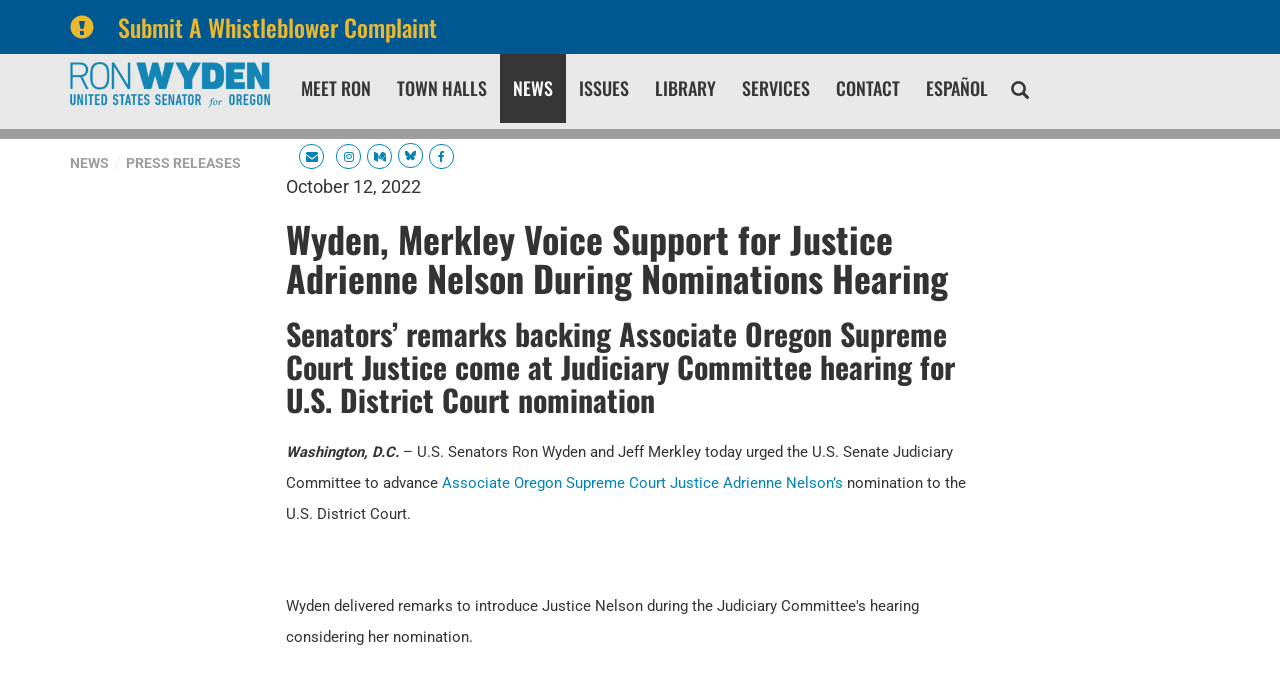

--- FILE ---
content_type: text/html;charset=UTF-8
request_url: https://www.wyden.senate.gov/news/press-releases/wyden-merkley-voice-support-for-justice-adrienne-nelson-during-nominations-hearing
body_size: 13328
content:

	
	
	
	

	

	
	
	
	
	


	


    
	

		
		

		



		
		
			 
		    	
			
		
		

		
		

		

		
		

		 
		 
		 	
		 
                

                    

		
        
		

		
			
			

			
		

		
		

		
		

		

		
    

    

	























	  


    





















  





    

    



 
 
		
		
		
		
		





	


	



    



    
    







	
















<!DOCTYPE html>
<!--[if lt IE 7 ]><html lang="en" class="no-js ie ie6"> <![endif]-->
<!--[if IE 7 ]><html lang="en" class="no-js ie ie7"> <![endif]-->
<!--[if IE 8 ]><html lang="en" class="no-js ie ie8"> <![endif]-->
<!--[if IE 9 ]><html lang="en" class="no-js ie ie9"> <![endif]-->
<!--[if IE 10 ]><html lang="en" class="no-js ie ie10"> <![endif]-->
<!--[if IE 11 ]><html lang="en" class="no-js ie ie11"> <![endif]-->
<!--[if gt IE 11]><html lang="en" class="no-js ie"> <![endif]-->
<!--[if !(IE) ]><!-->
<html lang="en" class="no-js">
<!--<![endif]-->

<head>
<meta charset="UTF-8">
<meta http-equiv="X-UA-Compatible" content="IE=edge,chrome=1">
<meta name="viewport" content="width=device-width, initial-scale=1">







<title>Wyden, Merkley Voice Support for Justice Adrienne Nelson During Nominations Hearing | U.S. Senator Ron Wyden of Oregon</title>




	<meta name="twitter:card" content="summary_large_image" />




	


	


	


<meta name="twitter:title" content="Wyden, Merkley Voice Support for Justice Adrienne Nelson During Nominations Hearing" />





	
		<meta name="date" content="2022-10-12" />
	


	
		<meta name="title" content="Wyden, Merkley Voice Support for Justice Adrienne Nelson During Nominations Hearing" />
	





<meta name="viewport" content="width=device-width, initial-scale=1.0">






	
	


	





	<meta property="og:url" content="https://www.wyden.senate.gov/news/press-releases/wyden-merkley-voice-support-for-justice-adrienne-nelson-during-nominations-hearing" />





	<meta property="og:image" content="https://www.wyden.senate.gov/themes/wyden/images/sharelogo.jpg" />
	<meta name="twitter:image" content="https://www.wyden.senate.gov/themes/wyden/images/sharelogo.jpg" />




	


	


	<meta property="og:title" content="Wyden, Merkley Voice Support for Justice Adrienne Nelson During Nominations Hearing | U.S. Senator Ron Wyden of Oregon" />
	


	<meta property="og:description" content="The Official U.S. Senate website of Senator Ron Wyden of Oregon" />
	<meta name="twitter:description" content="The Official U.S. Senate website of Senator Ron Wyden of Oregon" />








<link href="https://www.wyden.senate.gov/themes/wyden/images/favicon.ico" rel="Icon" type="image/x-icon"/>


<link rel="Stylesheet" type="text/css" href="/themes/default_v5/styles/smoothDivScroll.css" />


<link rel="stylesheet" href="/themes/default_v5/styles/bootstrap.min.css?cachebuster=1518523557">

<link rel="stylesheet" href="https://maxcdn.bootstrapcdn.com/font-awesome/4.7.0/css/font-awesome.min.css">




<link rel="stylesheet" href="/themes/default_v5/styles/common.css">




	<link rel="stylesheet" href="/themes/wyden/styles/common.css?cachebuster=1736856779">





<script src="/themes/default_v5/scripts/jquery.min.js"></script>
<script src="/themes/default_v5/scripts/bootstrap.min.js"></script>
<script src="/themes/default_v5/scripts/jquery.html5-placeholder-shim.js"></script>




<!--[if lte IE 6]>
	<link rel="stylesheet" href="http://universal-ie6-css.googlecode.com/files/ie6.1.1.css" media="screen, projection">
<![endif]-->


















 



  <link rel="stylesheet" href="/styles/vendor/google/fonts.css">






</head>







	

<body  id="pressreleaseitem" class="bg1  two-col ">
	<!--stopindex-->
	

	


	

	

	




    



	


		

		
			
				
				
			
		

		



	


	

	

	




    



	


		

		

		

	
	
	
		
	
	<div class="alert">

			<a href="https://www.wyden.senate.gov/whistleblower-complaint"  class = 'container'>
			<div class="alertIcn pull-left">
				<span class="glyphicon glyphicon-exclamation-sign">&nbsp;</span>
			</div>
			<div class="headline">
				Submit A Whistleblower Complaint
			</div>
			</a>

	</div>
	





<a href="#main-nav" class="sr-only">Skip to primary navigation</a> <a class="sr-only" href="#skip-nav">Skip to content</a>

<link type="text/css" rel="stylesheet" href="//fast.fonts.net/cssapi/b37acbd6-38b0-42f8-9003-29a8ca0b1e50.css"/>


		
		


<link rel="stylesheet" href="/scripts/vendor/fontawesome/css/font-awesome.min.css?cachebuster=1739350631">




 <style>
    a[target="_blank"]{
      position: relative;
      display: inline-block;
      cursor: pointer;
    }

    a[target="_blank"] .tooltiptext {
      visibility: hidden;
      width: 120px;
      background-color: #333;
      color: #fff;
      text-align: center;
      border-radius: 5px;
      padding: 5px;
      position: absolute;
      z-index: 1;
      bottom: 125%;
      left: 50%;
      margin-left: -60px;
      opacity: 0;
      transition: opacity 0.3s;
	  font-family:sans-serif;
	  font-size:10px;
    }

    a[target="_blank"]:hover .tooltiptext {
      visibility: visible;
      opacity: 1;
    }
  </style>
 <script>
    $(document).ready(function() {
      // Optional: You can use this script to automatically add tooltips to all links with target="_blank"
      $('a[target="_blank"]').each(function() {
        $(this).append('<span class="tooltiptext">Opens in new tab</span>');
      });
    });
  </script>
  

	<div class="modal fade" id="NavMobileModal" tabindex="-1" role="dialog" aria-labelledby="NavMobileModal" aria-hidden="true">
	  <div class="modal-dialog modal-lg">
	    <div class="modal-content">
	      <div class="modal-header">
	        <button type="button" class="close" data-dismiss="modal"><span aria-hidden="true">&times;</span><span class="sr-only">Close</span></button>
	      </div>
	      <div class="modal-body">
	       <ul class="nav nav-pills nav-stacked" id="main-nav">
	       	
				
				
					
						
						
						
						
						
						
					<li  class="">  <a href="https://www.wyden.senate.gov/meet-ron" >Meet Ron</a>
						
					</li>
					
				
					
						
						
						
						
						
						
							
							
							
							
						
					<li  class="no-descriptions">  <a href="https://www.wyden.senate.gov/town-halls" >Town Halls</a>
						
					</li>
					
				
					
						
						
						
							
						
						
						
						
					<li  class="selected">  <a href="https://www.wyden.senate.gov/news" >News</a>
						
					</li>
					
				
					
						
						
						
						
						
						
							
							
							
							
						
					<li  class="no-descriptions">  <a href="https://www.wyden.senate.gov/issues" >Issues</a>
						
					</li>
					
				
					
						
						
						
						
						
						
							
							
							
							
						
					<li  class="no-descriptions">  <a href="https://www.wyden.senate.gov/library" >Library</a>
						
					</li>
					
				
					
						
						
						
						
						
						
							
							
							
							
						
					<li  class="no-descriptions">  <a href="https://www.wyden.senate.gov/services" >Services</a>
						
					</li>
					
				
					
						
						
						
						
						
						
					<li  class="">  <a href="https://www.wyden.senate.gov/contact" >Contact</a>
						
					</li>
					
				
					
						
						
						
						
						
						
							
							
							
							
						
					<li  class="no-descriptions">  <a href="https://www.wyden.senate.gov/espanol" >Español</a>
						
					</li>
					
				
				
			</ul>
	      </div>
	    </div>
	  </div>
	</div>



<div class="modal fade" id="SearchModal" tabindex="-1" role="dialog" aria-labelledby="SearchModal" aria-hidden="true">
	<div class="modal-dialog modal-lg">
		<div class="modal-content">
			<div class="modal-header">
				<button type="button" class="close" data-dismiss="modal"><span aria-hidden="true">&times;</span><span class="sr-only">Close</span></button>
			</div>
			<div class="modal-body">
				<div id="searchpopup">
					
					
					
					
					
					
					
					
					
					
					
					
					
					
					
					
					
					
					
					
					
					
					
					
					
					
					
					
					
					
					
					<form aria-label="search" id="sitesearch" role="search" method="get" action="/search" class="pull-right form-inline">
						<input type="search" id="search-field" name="q" placeholder="Search">
						<input type="hidden" name="access" value="p" />
						<input type="hidden" name="as_dt" value="i" />
						<input type="hidden" name="as_epq" value="" />
						<input type="hidden" name="as_eq" value="" />
						<input type="hidden" name="as_lq" value="" />
						<input type="hidden" name="as_occt" value="any" />
						<input type="hidden" name="as_oq" value="" />
						<input type="hidden" name="as_q" value="" />
						<input type="hidden" name="as_sitesearch" value="" />
						<input type="hidden" name="client" value="" />
						<input type="hidden" name="sntsp" value="0" />
						<input type="hidden" name="filter" value="0" />
						<input type="hidden" name="getfields" value="" />
						<input type="hidden" name="lr" value="" />
						<input type="hidden" name="num" value="15" />
						<input type="hidden" name="numgm" value="3" />
						<input type="hidden" name="oe" value="UTF8" />
						<input type="hidden" name="output" value="xml_no_dtd" />
						<input type="hidden" name="partialfields" value="" />
						<input type="hidden" name="proxycustom" value="" />
						<input type="hidden" name="proxyreload" value="0" />
						<input type="hidden" name="proxystylesheet" value="default_frontend" />
						<input type="hidden" name="requiredfields" value="" />
						<input type="hidden" name="sitesearch" value="" />
						<input type="hidden" name="sort" value="date:D:S:d1" />
						<input type="hidden" name="start" value="0" />
						<input type="hidden" name="ud" value="1" />
						<button aria-label="submit" type="submit"><span class="glyphicon glyphicon-search"></span></button>
					</form>
				</div>
			</div>
		</div>
	</div>
</div>









	<div id="header" >

		<div class="container">
			<a href = "/" class = "logo-hold top-left pull-left" alt="site logo link" >
				<img class = "" src = "/themes/wyden/images/logointerior.svg" alt="site logo">
			</a>



			<div class="nav-hold right-slide-search ">
				





<div class="navbar">
       <ul class="nav nav-pills nav-justified hidden-sm hidden-xs" id="main-nav">
       	
			
			
				
					
					
					
					
					
					
				<li  class="">  <a href="https://www.wyden.senate.gov/meet-ron" >Meet Ron</a>
					
				</li>
				
			
				
					
					
					
					
					
					
						
						
						
						
					
				<li  class="no-descriptions">  <a href="https://www.wyden.senate.gov/town-halls" >Town Halls</a>
					
				</li>
				
			
				
					
					
					
						
					
					
					
					
				<li  class="selected">  <a href="https://www.wyden.senate.gov/news" >News</a>
					
				</li>
				
			
				
					
					
					
					
					
					
						
						
						
						
					
				<li  class="no-descriptions">  <a href="https://www.wyden.senate.gov/issues" >Issues</a>
					
				</li>
				
			
				
					
					
					
					
					
					
						
						
						
						
					
				<li  class="no-descriptions">  <a href="https://www.wyden.senate.gov/library" >Library</a>
					
				</li>
				
			
				
					
					
					
					
					
					
						
						
						
						
					
				<li  class="no-descriptions">  <a href="https://www.wyden.senate.gov/services" >Services</a>
					
				</li>
				
			
				
					
					
					
					
					
					
				<li  class="">  <a href="https://www.wyden.senate.gov/contact" >Contact</a>
					
				</li>
				
			
				
					
					
					
					
					
					
						
						
						
						
					
				<li  class="no-descriptions">  <a href="https://www.wyden.senate.gov/espanol" >Español</a>
					
				</li>
				
			
			
		</ul>


		<a class="srchbutton hidden-sm hidden-xs">
			<span class="glyphicon glyphicon-search"><span class="hidden">x</span></span>
		</a>
		<a class="srchbuttonmodal visible-sm-inline-block visible-xs-inline-block" data-toggle="modal" data-target="#SearchModal" aria-label="search" title="search">
			<span class="glyphicon glyphicon-search"><span class="hidden">x</span></span>
		</a>
		<div id="search">
			
			
			
			
			
			
			
			
			
			
			
			
			
			
			
			
			
			
			
			
			
			
			
			
			
			
			
			
			
			
			
			<form id="sitesearch" role="search" method="get" action="/search" class="form-inline">
				<label for="search-field" style="text-indent:-9000px;">search</label>
				<input type="search" id="search-field" name="q" placeholder="Search">
				<input type="hidden" name="access" value="p" />
				<input type="hidden" name="as_dt" value="i" />
				<input type="hidden" name="as_epq" value="" />
				<input type="hidden" name="as_eq" value="" />
				<input type="hidden" name="as_lq" value="" />
				<input type="hidden" name="as_occt" value="any" />
				<input type="hidden" name="as_oq" value="" />
				<input type="hidden" name="as_q" value="" />
				<input type="hidden" name="as_sitesearch" value="" />
				<input type="hidden" name="client" value="" />
				<input type="hidden" name="sntsp" value="0" />
				<input type="hidden" name="filter" value="0" />
				<input type="hidden" name="getfields" value="" />
				<input type="hidden" name="lr" value="" />
				<input type="hidden" name="num" value="15" />
				<input type="hidden" name="numgm" value="3" />
				<input type="hidden" name="oe" value="UTF8" />
				<input type="hidden" name="output" value="xml_no_dtd" />
				<input type="hidden" name="partialfields" value="" />
				<input type="hidden" name="proxycustom" value="" />
				<input type="hidden" name="proxyreload" value="0" />
				<input type="hidden" name="proxystylesheet" value="default_frontend" />
				<input type="hidden" name="requiredfields" value="" />
				<input type="hidden" name="sitesearch" value="" />
				<input type="hidden" name="sort" value="date:D:S:d1" />
				<input type="hidden" name="start" value="0" />
				<input type="hidden" name="ud" value="1" />
				<button type="submit">
					<span class="glyphicon glyphicon-search"><span class="hidden">x</span></span>
				</button>
			</form>
		</div>
		<script type="text/javascript">
			$( ".srchbutton" ).click(function() {

				$( "#search" ).toggleClass( "showme" );

				if ($( "#search" ).hasClass( "showme" )){
					$( ".nav" ).addClass('fade-out');
					$( ".togglemenu" ).fadeOut( 0 );
				}else{
					$( ".nav" ).removeClass('fade-out')
					$( ".togglemenu" ).delay( 300 ).fadeIn( 300 );
				};
				if ($( ".srchbutton .glyphicon" ).hasClass( "glyphicon-search" )){

					$( ".srchbutton .glyphicon" ).removeClass( "glyphicon-search" );
					$( ".srchbutton .glyphicon" ).addClass( "glyphicon-remove" );
				}else{
					$( ".srchbutton .glyphicon" ).removeClass( "glyphicon-remove" );
					$( ".srchbutton .glyphicon" ).addClass( "glyphicon-search" );
				};
			});
		</script>
		<a class="togglemenu hidden-xl hidden-md hidden-lg" data-toggle="modal" data-target="#NavMobileModal">

			<span class="glyphicon glyphicon-menu-hamburger"></span>
			<span class="menulabel">MENU</span>

		</a>
	</div>



			</div>

			<div class = "right">
				<ul class = "social-list list-inline list-unstyled">
					
					 <li><a id="newsletterbutton" class="socialicon hidden-sm hidden-xs"><i alt="icon" class="fa fa-envelope"></i><span class="hidden">Icon</span></a></a></li>
					<li><a class="socialicon hidden-lg hidden-md" href = "/contact/newsletter-sign-up" alt="socialicon"><i alt="icon" class="fa fa-envelope"></i><span class="hidden">Icon</span></a></li>
					<li><a class="socialicon" href = "https://www.instagram.com/ronwyden/" target = "_blank" alt="socialicon"><i alt="icon" class="fa fa-instagram"></i><span class="hidden">Icon</span></a></li>
					<li><a class="socialicon" href = "https://medium.com/@RonWyden" target = "_blank" alt="socialicon"><i alt="icon" class="fa fa-medium"></i><span class="hidden">Icon</span></a></li>
					
          <li><a class="socialicon" href = "https://bsky.app/profile/wyden.senate.gov" target = "_blank" alt="socialicon"><i alt="icon" class="fa"><svg style="width:11px" xmlns="http://www.w3.org/2000/svg" viewBox="0 0 512 512"><path fill="#0085b8" d="M111.8 62.2C170.2 105.9 233 194.7 256 242.4c23-47.6 85.8-136.4 144.2-180.2c42.1-31.6 110.3-56 110.3 21.8c0 15.5-8.9 130.5-14.1 149.2C478.2 298 412 314.6 353.1 304.5c102.9 17.5 129.1 75.5 72.5 133.5c-107.4 110.2-154.3-27.6-166.3-62.9l0 0c-1.7-4.9-2.6-7.8-3.3-7.8s-1.6 3-3.3 7.8l0 0c-12 35.3-59 173.1-166.3 62.9c-56.5-58-30.4-116 72.5-133.5C100 314.6 33.8 298 15.7 233.1C10.4 214.4 1.5 99.4 1.5 83.9c0-77.8 68.2-53.4 110.3-21.8z"/></svg></i><span class="hidden">Icon</span></a></li>
					<li><a class="socialicon" href = "https://www.facebook.com/senatorronwyden/" target = "_blank" alt="socialicon"><i alt="icon" class="fa fa-facebook"></i><span class="hidden">Icon</span></a></li>
				</ul>
		 </div>
		</div>
		<div class="newsletterarea hidden-xs hidden-sm">
			<div class="container">
				<div id="newsletter-signup-container" class="clearfix" style="height:0;overflow:hidden;">
					<form role="form" id="newsletter-form" action="/contact/newsletter-sign-up" method="post">
						<div class="row">
							<div id="firstfield" class="col-md-3">
								<input aria-label="email address" type="text" id="email_firstfield" name="email" placeholder="Email" />
							</div>
							
		
		
							<div class="col-md-1">

								<select id="salutation" class="form-control" name="salutation" required aria-label="prefix">
									<option label="Prefix" value="" placeholder="Prefix">Prefix</option>
								
										<option label="None" value="None">None</option>
								
										<option label="Mr." value="Mr.">Mr.</option>
								
										<option label="Ms." value="Ms.">Ms.</option>
								
										<option label="Mrs." value="Mrs.">Mrs.</option>
								
										<option label="Mx." value="Mx.">Mx.</option>
								
										<option label="Professor" value="Professor">Professor</option>
								
										<option label="Dr." value="Dr.">Dr.</option>
								
										<option label="Father" value="Father">Father</option>
								
										<option label="Sister" value="Sister">Sister</option>
								
										<option label="Rabbi" value="Rabbi">Rabbi</option>
								
										<option label="Reverend" value="Reverend">Reverend</option>
								
										<option label="Air Force - General" value="General">Air Force - General</option>
								
										<option label="Air Force - Lieutenant General" value="Lieutenant General">Air Force - Lieutenant General</option>
								
										<option label="Air Force - Major General" value="Major General">Air Force - Major General</option>
								
										<option label="Air Force - Brigadier General" value="Brigadier General">Air Force - Brigadier General</option>
								
										<option label="Air Force - Colonel" value="Colonel">Air Force - Colonel</option>
								
										<option label="Air Force - Lieutenant Colonel" value="Lieutenant Colonel">Air Force - Lieutenant Colonel</option>
								
										<option label="Air Force - Major" value="Major">Air Force - Major</option>
								
										<option label="Air Force - Captain" value="Captain">Air Force - Captain</option>
								
										<option label="Air Force - First Lieutenant" value="First Lieutenant">Air Force - First Lieutenant</option>
								
										<option label="Air Force - Second Lieutenant" value="Second Lieutenant">Air Force - Second Lieutenant</option>
								
										<option label="Air Force - Chief Master Sergeant of the Air Force" value="Chief Master Sergeant of the Air Force">Air Force - Chief Master Sergeant of the Air Force</option>
								
										<option label="Air Force - Command Chief Master Sergeant" value="Command Chief Master Sergeant">Air Force - Command Chief Master Sergeant</option>
								
										<option label="Air Force - First Sergeant (E-9)" value="First Sergeant (E-9)">Air Force - First Sergeant (E-9)</option>
								
										<option label="Air Force - Chief Master Sergeant" value="Chief Master Sergeant">Air Force - Chief Master Sergeant</option>
								
										<option label="Air Force - First Sergeant (E-8)" value="First Sergeant (E-8)">Air Force - First Sergeant (E-8)</option>
								
										<option label="Air Force - Senior Master Sergeant" value="Senior Master Sergeant">Air Force - Senior Master Sergeant</option>
								
										<option label="Air Force - First Sergeant (E-7)" value="First Sergeant (E-7)">Air Force - First Sergeant (E-7)</option>
								
										<option label="Air Force - Master Sergeant" value="Master Sergeant">Air Force - Master Sergeant</option>
								
										<option label="Air Force - Technical Sergeant" value="Technical Sergeant">Air Force - Technical Sergeant</option>
								
										<option label="Air Force - Staff Sergeant" value="Staff Sergeant">Air Force - Staff Sergeant</option>
								
										<option label="Air Force - Senior Airman" value="Senior Airman">Air Force - Senior Airman</option>
								
										<option label="Air Force - Airman First Class" value="Airman First Class">Air Force - Airman First Class</option>
								
										<option label="Air Force - Airman" value="Airman">Air Force - Airman</option>
								
										<option label="Air Force - Airman Basic" value="Airman Basic">Air Force - Airman Basic</option>
								
										<option label="Army - General" value="General">Army - General</option>
								
										<option label="Army - Lieutenant General" value="Lieutenant General">Army - Lieutenant General</option>
								
										<option label="Army - Major General" value="Major General">Army - Major General</option>
								
										<option label="Army - Brigadier General" value="Brigadier General">Army - Brigadier General</option>
								
										<option label="Army - Colonel" value="Colonel">Army - Colonel</option>
								
										<option label="Army - Lieutenant Colonel" value="Lieutenant Colonel">Army - Lieutenant Colonel</option>
								
										<option label="Army - Major" value="Major">Army - Major</option>
								
										<option label="Army - Captain" value="Captain">Army - Captain</option>
								
										<option label="Army - First Lieutenant" value="First Lieutenant">Army - First Lieutenant</option>
								
										<option label="Army - Second Lieutenant" value="Second Lieutenant">Army - Second Lieutenant</option>
								
										<option label="Army - Chief Warrant Officer - 5" value="Chief Warrant Officer - 5">Army - Chief Warrant Officer - 5</option>
								
										<option label="Army - Chief Warrant Officer - 4" value="Chief Warrant Officer - 4">Army - Chief Warrant Officer - 4</option>
								
										<option label="Army - Chief Warrant Officer - 3" value="Chief Warrant Officer - 3">Army - Chief Warrant Officer - 3</option>
								
										<option label="Army - Chief Warrant Officer - 2" value="Chief Warrant Officer - 2">Army - Chief Warrant Officer - 2</option>
								
										<option label="Army - Warrant Officer" value="Warrant Officer">Army - Warrant Officer</option>
								
										<option label="Army - Sergeant Major of the Army" value="Sergeant Major of the Army">Army - Sergeant Major of the Army</option>
								
										<option label="Army - Command Sergeant Major" value="Command Sergeant Major">Army - Command Sergeant Major</option>
								
										<option label="Army - Sergeant Major" value="Sergeant Major">Army - Sergeant Major</option>
								
										<option label="Army - First Sergeant" value="First Sergeant">Army - First Sergeant</option>
								
										<option label="Army - Master Sergeant" value="Master Sergeant">Army - Master Sergeant</option>
								
										<option label="Army - Sergeant First Class" value="Sergeant First Class">Army - Sergeant First Class</option>
								
										<option label="Army - Staff Sergeant" value="Staff Sergeant">Army - Staff Sergeant</option>
								
										<option label="Army - Sergeant" value="Sergeant">Army - Sergeant</option>
								
										<option label="Army - Corporal" value="Corporal">Army - Corporal</option>
								
										<option label="Army - Specialist" value="Specialist">Army - Specialist</option>
								
										<option label="Army - Private First Class" value="Private First Class">Army - Private First Class</option>
								
										<option label="Army - Private (E-2)" value="Private (E-2)">Army - Private (E-2)</option>
								
										<option label="Army - Private" value="Private">Army - Private</option>
								
										<option label="Coast Guard - Admiral" value="Admiral">Coast Guard - Admiral</option>
								
										<option label="Coast Guard - Vice Admiral" value="Vice Admiral">Coast Guard - Vice Admiral</option>
								
										<option label="Coast Guard - Rear Admiral, Upper Half" value="Rear Admiral, Upper Half">Coast Guard - Rear Admiral, Upper Half</option>
								
										<option label="Coast Guard - Rear Admiral, Lower Half" value="Rear Admiral, Lower Half">Coast Guard - Rear Admiral, Lower Half</option>
								
										<option label="Coast Guard - Captain" value="Captain">Coast Guard - Captain</option>
								
										<option label="Coast Guard - Commander" value="Commander">Coast Guard - Commander</option>
								
										<option label="Coast Guard - Lieutenant Commander" value="Lieutenant Commander">Coast Guard - Lieutenant Commander</option>
								
										<option label="Coast Guard - Lieutenant" value="Lieutenant">Coast Guard - Lieutenant</option>
								
										<option label="Coast Guard - Lieutenant Junior Grade" value="Lieutenant Junior Grade">Coast Guard - Lieutenant Junior Grade</option>
								
										<option label="Coast Guard - Ensign" value="Ensign">Coast Guard - Ensign</option>
								
										<option label="Coast Guard - Chief Warrant Officer - 4" value="Chief Warrant Officer - 4">Coast Guard - Chief Warrant Officer - 4</option>
								
										<option label="Coast Guard - Chief Warrant Officer - 3" value="Chief Warrant Officer - 3">Coast Guard - Chief Warrant Officer - 3</option>
								
										<option label="Coast Guard - Chief Warrant Officer - 2" value="Chief Warrant Officer - 2">Coast Guard - Chief Warrant Officer - 2</option>
								
										<option label="Coast Guard - Master Chief Petty Officer of the Coast Guard" value="Master Chief Petty Officer of the Coast Guard">Coast Guard - Master Chief Petty Officer of the Coast Guard</option>
								
										<option label="Coast Guard - Master Chief Petty Officer" value="Master Chief Petty Officer">Coast Guard - Master Chief Petty Officer</option>
								
										<option label="Coast Guard - Senior Chief Petty Officer" value="Senior Chief Petty Officer">Coast Guard - Senior Chief Petty Officer</option>
								
										<option label="Coast Guard - Chief Petty Officer" value="Chief Petty Officer">Coast Guard - Chief Petty Officer</option>
								
										<option label="Coast Guard - Petty Officer First Class" value="Petty Officer First Class">Coast Guard - Petty Officer First Class</option>
								
										<option label="Coast Guard - Petty Officer Second Class" value="Petty Officer Second Class">Coast Guard - Petty Officer Second Class</option>
								
										<option label="Coast Guard - Petty Officer Third Class" value="Petty Officer Third Class">Coast Guard - Petty Officer Third Class</option>
								
										<option label="Coast Guard - Seaman" value="Seaman">Coast Guard - Seaman</option>
								
										<option label="Coast Guard - Seaman Apprentice" value="Seaman Apprentice">Coast Guard - Seaman Apprentice</option>
								
										<option label="Coast Guard - Seaman Recruit" value="Seaman Recruit">Coast Guard - Seaman Recruit</option>
								
										<option label="Marine Corps - General" value="General">Marine Corps - General</option>
								
										<option label="Marine Corps - Lieutenant General" value="Lieutenant General">Marine Corps - Lieutenant General</option>
								
										<option label="Marine Corps - Major General" value="Major General">Marine Corps - Major General</option>
								
										<option label="Marine Corps - Brigadier General" value="Brigadier General">Marine Corps - Brigadier General</option>
								
										<option label="Marine Corps - Colonel" value="Colonel">Marine Corps - Colonel</option>
								
										<option label="Marine Corps - Lieutenant Colonel" value="Lieutenant Colonel">Marine Corps - Lieutenant Colonel</option>
								
										<option label="Marine Corps - Major" value="Major">Marine Corps - Major</option>
								
										<option label="Marine Corps - Captain" value="Captain">Marine Corps - Captain</option>
								
										<option label="Marine Corps - First Lieutenant" value="First Lieutenant">Marine Corps - First Lieutenant</option>
								
										<option label="Marine Corps - Second Lieutenant" value="Second Lieutenant">Marine Corps - Second Lieutenant</option>
								
										<option label="Marine Corps - Chief Warrant Officer - 5" value="Chief Warrant Officer - 5">Marine Corps - Chief Warrant Officer - 5</option>
								
										<option label="Marine Corps - Chief Warrant Officer - 4" value="Chief Warrant Officer - 4">Marine Corps - Chief Warrant Officer - 4</option>
								
										<option label="Marine Corps - Chief Warrant Officer - 3" value="Chief Warrant Officer - 3">Marine Corps - Chief Warrant Officer - 3</option>
								
										<option label="Marine Corps - Chief Warrant Officer - 2" value="Chief Warrant Officer - 2">Marine Corps - Chief Warrant Officer - 2</option>
								
										<option label="Marine Corps - Warrant Officer" value="Warrant Officer">Marine Corps - Warrant Officer</option>
								
										<option label="Marine Corps - Sergeant Major of the Marine Corps" value="Sergeant Major of the Marine Corps">Marine Corps - Sergeant Major of the Marine Corps</option>
								
										<option label="Marine Corps - Sergeant Major" value="Sergeant Major">Marine Corps - Sergeant Major</option>
								
										<option label="Marine Corps - Master Gunnery Sergeant" value="Master Gunnery Sergeant">Marine Corps - Master Gunnery Sergeant</option>
								
										<option label="Marine Corps - First Sergeant" value="First Sergeant">Marine Corps - First Sergeant</option>
								
										<option label="Marine Corps - Master Sergeant" value="Master Sergeant">Marine Corps - Master Sergeant</option>
								
										<option label="Marine Corps - Gunnery Sergeant" value="Gunnery Sergeant">Marine Corps - Gunnery Sergeant</option>
								
										<option label="Marine Corps - Staff Sergeant" value="Staff Sergeant">Marine Corps - Staff Sergeant</option>
								
										<option label="Marine Corps - Sergeant" value="Sergeant">Marine Corps - Sergeant</option>
								
										<option label="Marine Corps - Corporal" value="Corporal">Marine Corps - Corporal</option>
								
										<option label="Marine Corps - Lance Corporal" value="Lance Corporal">Marine Corps - Lance Corporal</option>
								
										<option label="Marine Corps - Private First Class" value="Private First Class">Marine Corps - Private First Class</option>
								
										<option label="Marine Corps - Private" value="Private">Marine Corps - Private</option>
								
										<option label="Navy - Admiral" value="Admiral">Navy - Admiral</option>
								
										<option label="Navy - Vice Admiral" value="Vice Admiral">Navy - Vice Admiral</option>
								
										<option label="Navy - Rear Admiral, Upper Half" value="Rear Admiral, Upper Half">Navy - Rear Admiral, Upper Half</option>
								
										<option label="Navy - Rear Admiral, Lower Half" value="Rear Admiral, Lower Half">Navy - Rear Admiral, Lower Half</option>
								
										<option label="Navy - Captain" value="Captain">Navy - Captain</option>
								
										<option label="Navy - Commander" value="Commander">Navy - Commander</option>
								
										<option label="Navy - Lieutenant Commander" value="Lieutenant Commander">Navy - Lieutenant Commander</option>
								
										<option label="Navy - Lieutenant" value="Lieutenant">Navy - Lieutenant</option>
								
										<option label="Navy - Lieutenant Junior Grade" value="Lieutenant Junior Grade">Navy - Lieutenant Junior Grade</option>
								
										<option label="Navy - Ensign" value="Ensign">Navy - Ensign</option>
								
										<option label="Navy - Chief Warrant Officer - 4" value="Chief Warrant Officer - 4">Navy - Chief Warrant Officer - 4</option>
								
										<option label="Navy - Chief Warrant Officer - 3" value="Chief Warrant Officer - 3">Navy - Chief Warrant Officer - 3</option>
								
										<option label="Navy - Chief Warrant Officer - 2" value="Chief Warrant Officer - 2">Navy - Chief Warrant Officer - 2</option>
								
										<option label="Navy - Master Chief Petty Officer of the Navy" value="Master Chief Petty Officer of the Navy">Navy - Master Chief Petty Officer of the Navy</option>
								
										<option label="Navy - Master Chief Petty Officer" value="Master Chief Petty Officer">Navy - Master Chief Petty Officer</option>
								
										<option label="Navy - Senior Chief Petty Officer" value="Senior Chief Petty Officer">Navy - Senior Chief Petty Officer</option>
								
										<option label="Navy - Chief Petty Officer" value="Chief Petty Officer">Navy - Chief Petty Officer</option>
								
										<option label="Navy - Petty Officer First Class" value="Petty Officer First Class">Navy - Petty Officer First Class</option>
								
										<option label="Navy - Petty Officer Second Class" value="Petty Officer Second Class">Navy - Petty Officer Second Class</option>
								
										<option label="Navy - Petty Officer Third Class" value="Petty Officer Third Class">Navy - Petty Officer Third Class</option>
								
										<option label="Navy - Seaman Apprentice" value="Seaman Apprentice">Navy - Seaman Apprentice</option>
								
										<option label="Navy - Seaman" value="Seaman">Navy - Seaman</option>
								
										<option label="Navy - Seaman Recruit" value="Seaman Recruit">Navy - Seaman Recruit</option>
								
								</select>
							</div>

							<div class="col-md-2">
								<input aria-label="first name" type="text" id="firstname" name="firstname" placeholder="First Name" required />
							</div>
							<div class="col-md-2">

								<input aria-label="last name" type="text" id="lastname" name="lastname" placeholder="Last Name" required />
							</div>
							<div class="col-md-2">

									<input aria-label="zip code" type="text" id="zip" name="zip" placeholder="Zip" required />
							</div>
						<div class="col-md-2">
							<input class="btn btn-block" type="submit" id="submit" value="Sign Me Up!" />
							<input type="hidden" name="creativengine_form_bootstrap" value="6711BB45-5056-A066-609B-E65A102166E8" />
							</div>
						</div>
					</form>
					<div id="newsletter-confirmation"></div>
				</div>
			</div>
		</div>
	</div>

	<script>
	$(function() {
						var win = $(window);
						var animating = false;
						var newsletterSignup = $('#newsletterbutton');
						var newsletterConfirmation = $('#newsletter-confirmation');
						var newsletterSignupContainer = $('#newsletter-signup-container').data('open', false);
						var emailFirst = $('#email_firstfield');

						var closeNewsletterSignup = function() {
							win.off('resize');
							newsletterConfirmation.html('');
							newsletterSignupContainer.find('input[type="text"]').each(function() {
								$(this).val('').popoverextended('hide');
							});
							newsletterSignupContainer.css('overflow', 'hidden');
							newsletterSignupContainer.animate(
								{
									'height': '0px',
									'opacity': 0
								},
								150,
								function() {
									newsletterSignupContainer.data('open', false);
									animating = false;
									newsletterSignup.removeClass('open');
									newsletterSignupContainer.removeClass('submitted');
									newsletterForm.css('display', 'block');
								}
							);
						};

						newsletterSignup.click(function(e) {
							if (win.width() > 991) {
								e.preventDefault();
								var open = newsletterSignupContainer.data('open');
								if (open === true) {
									if (animating === false) {
										animating = true;
										closeNewsletterSignup();
									}
								} else {
									if (animating === false) {
										animating = true;
										newsletterSignup.addClass('open');
										newsletterSignupContainer.css({
											'height': newsletterSignup.height() + 'px'
										});

										newsletterSignupContainer.animate(
											{
												'height': '80px',
												'opacity': 1
											},
											150,
											function() {
												newsletterSignupContainer.data('open', true);
												animating = false;
												newsletterSignupContainer.css('overflow', 'visible'); // so input validation can show up correctly
												emailFirst.focus();
											}
										);
									}
								}
							}
						});

						$('#newsletter-close').click(function() {
							closeNewsletterSignup();
							newsletterConfirmation.html('');
						});

						var newsletterForm = $('#newsletter-form');

						var validation = newsletterForm.validate({
							'onsubmit': true,
							'focusCleanup': true,
							'onkeyup': false,
							'rules': {
								'email': {
									'required': true,
									'email': true
								}
							},
							'messages': {
								'prefix': {
									'required': 'Please select a prefix'
								},
								'firstname': {
									'required': 'Please enter a first name'
								},
								'lastname': {
									'required': 'Please enter a last name'
								},
								'email': {
									'required': 'Please enter an e-mail',
									'email': 'Please enter a valid e-mail'
								},
								'zip': {
									'required': 'Please enter a zip code'
								}
							},
							'showErrors': function(errorMap, errorList) {
								$.each(this.successList, function(index, value) {
									$(value).popoverextended('hide');
								});

								$.each(errorList , function(index, value) {
									var _popover = $(value.element).popoverextended({
										'trigger': 'manual',
										'placement': 'top',
										'addClass': 'popover-error'
									});
									_popover.data('bs.popoverextended').options.content = value.message;
									$(value.element).popoverextended('show');
								});
							}/*,
							'submitHandler': function(form) {
								$.ajax({
									'method': 'post',
									'dataType': 'json',
									'dataFilter': function(response, type) {
										response = response.trim();
										if (response.substr(0, 2) == '//') {
											response = response.substr(2, response.length);
										}
										return response;
									},
									'data': {
										'salutation': form.salutation.value,
										'fname': form.firstname.value,
										'lname': form.lastname.value,
										'email': form.email.value,
										'zip': form.zip.value
									},
									'url': application.webroot + 'themes/wyden/cfc/newsletter.cfc?method=signup',
									'success': function(response) {
										newsletterConfirmation.html('<span>Thank you for signing up for my newsletter.&nbsp;</span>');
										$('<a class="newsletter-close" aria-label="close"><span class="glyphicon glyphicon-remove"></span></a>').click(function() { closeNewsletterSignup(); }).appendTo(newsletterConfirmation);
										newsletterSignupContainer.addClass('submitted');
										newsletterForm.delay(100).css('display', 'none');
									}
								});
							} */
						});
					});
	</script>









<div id="skip-nav"></div>














		
		


	
	 <div id="content" role="main">







	

	
	
		
		
	















	<div class="container" id="main_container">





	<div id='breadcrumb'><ol class='list-inline'><li><a href='https://www.wyden.senate.gov/'>Home</a></li><li><a href='https://www.wyden.senate.gov/news'>News</a></li><li><a href='https://www.wyden.senate.gov/news/press-releases'>Press Releases</a></li></ol></div>

<div class="one_column row">


	
	




	

	 <div class="clearfix col-md-12" id="main_column">
 <!--startindex-->

	



	
	<div id="newscontent" class="article">
	
	<div id="press">
		
		
			
			<span class="date black">October 12, 2022</span>
			<h1 class="main_page_title">Wyden, Merkley Voice Support for Justice Adrienne Nelson During Nominations Hearing</h1>
			
				

	



	

	

	

	 
	

	

			


		








	

	

	

	

	


		

		
		
		
		
		
		
		
		
		

		
		
			
		

        
				<h2 class="subtitle">Senators’ remarks backing Associate Oregon Supreme Court Justice come at Judiciary Committee hearing for U.S. District Court nomination</h1>
			
			<p>


















<b><i><span style="font-size:11.0pt;font-family:" palatino="" linotype",serif;="" color:#212121"="">Washington, D.C.</span></i></b><span style="font-size:11.0pt;
font-family:" palatino="" linotype",serif;="" color:#212121"="">&nbsp;– U.S. Senators Ron Wyden and
Jeff Merkley today urged the U.S. Senate Judiciary Committee to advance
<a href="https://www.wyden.senate.gov/news/press-releases/wyden-merkley-statement-on-nomination-of-adrienne-nelson-to-us-district-court_" target="_blank">Associate Oregon Supreme Court Justice Adrienne Nelson’s</a> nomination to the U.S.
District Court.&nbsp;</span><span style="font-size:11.5pt;font-family:" segoe="" ui",sans-serif;="" color:#212121"=""><br></span></p><p><span style="font-size:11.5pt;font-family:" segoe="" ui",sans-serif;="" color:#212121"=""><br></span><span style="font-size:11.0pt;font-family:" palatino="" linotype",serif;="" color:#212121"="">Wyden delivered remarks to introduce Justice Nelson during the
Judiciary Committee's hearing considering her nomination.&nbsp;</span><span style="font-size:11.5pt;font-family:" segoe="" ui",sans-serif;color:#212121"=""></span></p><p>

<br></p><p><b><span style="font-size:11.0pt;font-family:" palatino="" linotype",serif;="" color:#212121"="">"I’ve been a part of the selection process for a lot of
judicial nominees. In that process, you look for candidates whose deep
understanding of the law is matched by a commitment to service and
impartiality. Having known Justice Nelson for several years, I can tell you
that nobody fits that bill better than she does,"</span></b><span style="font-size:11.0pt;font-family:" palatino="" linotype",serif;color:#212121"="">&nbsp;Wyden
said.&nbsp;<b>"The work ethic, the integrity, and the legal acumen Justice
Nelson has displayed throughout her career are among the many reasons why
leaders from all over Oregon have voiced support for her nomination. . .
.&nbsp;Those letters of support describe Justice Nelson as a hard-working
individual, a person of humility, and a jurist committed to fairness and
justice for all.&nbsp;Bottom line, there’s no questioning Justice Nelson’s
top-notch qualifications for the District Court. Adrienne Nelson will make an
excellent federal judge. I urge all members of this committee to support her
nomination."</b></span><span style="font-size:11.5pt;font-family:" segoe="" ui",sans-serif;="" color:#212121"=""></span></p><p>

<br></p><p><b><span style="font-size:11.0pt;font-family:" palatino="" linotype",serif;="" color:#212121"="">&nbsp;</span></b><b><span style="font-size:11.0pt;font-family:" palatino="" linotype",serif;="" color:#212121"="">“Justice Nelson has already left her mark on history as the
first Black American to sit on our state’s highest court, or any of Oregon’s
appellate courts. And, if confirmed for this seat, Justice Nelson will once
again make history as the first Black woman to sit on Oregon’s District Court,”
</span></b><span style="font-size:11.0pt;font-family:" palatino="" linotype",serif;="" color:#212121"="">said Merkley. <b>“But beyond her historic nomination, Justice
Nelson will bring with her a wide breadth of judicial and legal experience, not
only as a judge but also from her years serving as a public defender and in
private practice. I fully support Justice Adrienne Nelson’s nomination for this
federal judgeship, and I urge each of my Senate colleagues to support this
groundbreaking nomination.”</b></span></p><p>

<br></p><p><span style="font-size:11.0pt;font-family:" palatino="" linotype",serif;="" color:black"="">The next step is for the Judiciary Committee to vote on Justice
Nelson's nomination. A date for this vote has not yet been announced.</span><span style="font-size:11.5pt;font-family:" segoe="" ui",sans-serif;color:#212121"=""></span></p><p>

<br></p><p><span style="font-size:11.5pt;font-family:" segoe="" ui",sans-serif;="" color:#212121"="">&nbsp;</span></p><p>

<br></p><p style="text-align:center" align="center"><span style="font-size:11.0pt;font-family:" palatino="" linotype",serif;color:#212121"="">###</span><span style="font-size:11.5pt;font-family:" segoe="" ui",sans-serif;color:#212121"=""></span></p><p>




<br></p>
			
			
			
		

		
	</div>
	<hr>
<div id="pagetools">
	

	<script>// cribbed from jquery migrate plugin @ https://github.com/jquery/jquery-migrate/blob/master/src/core.js
		if (typeof uaMatch == 'undefined') {
			var uaMatch = function( ua ) {
				ua = ua.toLowerCase();

				var match = /(chrome)[ \/]([\w.]+)/.exec( ua ) ||
					/(webkit)[ \/]([\w.]+)/.exec( ua ) ||
					/(opera)(?:.*version|)[ \/]([\w.]+)/.exec( ua ) ||
					/(msie) ([\w.]+)/.exec( ua ) ||
					ua.indexOf("compatible") < 0 && /(mozilla)(?:.*? rv:([\w.]+)|)/.exec( ua ) ||
					[];

				return {
					browser: match[ 1 ] || "",
					version: match[ 2 ] || "0"
				};
			};

			var matched = uaMatch( navigator.userAgent );
			var browser = {};

			if ( matched.browser ) {
				browser[ matched.browser ] = true;
				browser.version = matched.version;
			}

			// Chrome is Webkit, but Webkit is also Safari.
			if ( browser.chrome ) {
				browser.webkit = true;
			} else if ( browser.webkit ) {
				browser.safari = true;
			}
		}
	</script>

	<div id="fb-root"></div>
	<div class="clearfix"></div>
	<ul id="actions" class="list-unstyled  list-inline">

		
			<li><a class="btn btn-xs pull-left" onclick="window.print()" >Print</a></li>
		
		
			
			<li><a class="btn btn-xs pull-left" href="mailto:?subject=A Link From Senator Ron Wyden&body=http://www.wyden.senate.gov/news/press-releases/wyden-merkley-voice-support-for-justice-adrienne-nelson-during-nominations-hearing">Email</a></li>
		
		
			<li id="fb-li">
				<div class="fb-like pull-left" data-href="http://www.wyden.senate.gov/news/press-releases/wyden-merkley-voice-support-for-justice-adrienne-nelson-during-nominations-hearing" data-send="false" data-layout="button_count" data-width="60" data-show-faces="false" data-font="verdana"></div>
			</li>
		
		
		
			<li id="twitter-li">
				<a class="twitter-share-button pull-left" href="https://twitter.com/share" data-url="http://www.wyden.senate.gov/news/press-releases/wyden-merkley-voice-support-for-justice-adrienne-nelson-during-nominations-hearing" data-text="Wyden, Merkley Voice Support for Justice Adrienne Nelson During Nominations Hearing">Tweet</a>
			</li>
		
	</ul>

	<script>
		if (!browser.msie || browser.msie && browser.version >= 8) {
			// facebook
			(function(d, s, id) {
				var js, fjs = d.getElementsByTagName(s)[0];
				if (d.getElementById(id)) return;
				js = d.createElement(s); js.id = id;
				js.src = "//connect.facebook.net/en_US/all.js#xfbml=1&appId=178127398911465";
				fjs.parentNode.insertBefore(js, fjs);
			}(document, 'script', 'facebook-jssdk'));

			// twitter
			!function(d,s,id){var js,fjs=d.getElementsByTagName(s)[0];if(!d.getElementById(id)){js=d.createElement(s);js.id=id;js.src="//platform.twitter.com/widgets.js";fjs.parentNode.insertBefore(js,fjs);}}(document,"script","twitter-wjs");
		} else {
			document.getElementById('fb-li').style.display = 'none';
			document.getElementById('twitter-li').style.display = 'none';
		}
	</script>

	
</div>




	
	



	
	
	



    
	
	


    
    
    
    	
    	
	    	<hr>
		    
		    	<a class="pull-right btn btn-lg prevarticle" href="/news/press-releases/wyden-merkley-confederated-tribes-of-the-umatilla-reservation-secures-155-million-in-federal-funds-for-broadband">Next Article</a>
		    
		    
		    	<a class="pull-left btn btn-lg nextarticle" href="/news/press-releases/wyden-merkley-urge-federal-government-to-deliver-drought-relief-to-oregon">Previous Article</a>
		    
    	
    
	</div>














	

	</div>



	
	



	
</div>


</div>
</div>


 <!--stopindex-->

 <footer class="footer centered-nav">
	<div id="footernavitems" class="container">
		
		
		
			<ul class="list-unstyled footer-ul footernav list-inline">
				
					
					<li>
						<a href="/meet-ron">Meet Ron</a>
					</li>
				
					
					<li>
						<a href="/news">News</a>
					</li>
				
					
					<li>
						<a href="/issues">Issues</a>
					</li>
				
					
					<li>
						<a href="/services">Services</a>
					</li>
				
					
					<li>
						<a href="/contact">Contact</a>
					</li>
				

				<li class="officelocations">
					<a href="/contact/office-locations">Office Locations</a>
				</li>
			</ul>
		
		<ul class = "social-list list-inline list-unstyled">
			<li><a alt="social icon" class="socialicon" href = "//www.instagram.com/ronwyden/" target = "_blank"><i class="fa fa-instagram"></i><span class="hidden">Social Icon</span></a></li>
			<li><a alt="social icon" class="socialicon" href = "//medium.com/@RonWyden" target = "_blank"><i class="fa fa-medium"></i><span class="hidden">Social Icon</span></a></li>
			
      <li><a alt="social icon" class="socialicon" href = "https://bsky.app/profile/wyden.senate.gov" target = "_blank"><i class="fa"><svg style="width:11px" xmlns="http://www.w3.org/2000/svg" viewBox="0 0 512 512"><path fill="#0085b8" d="M111.8 62.2C170.2 105.9 233 194.7 256 242.4c23-47.6 85.8-136.4 144.2-180.2c42.1-31.6 110.3-56 110.3 21.8c0 15.5-8.9 130.5-14.1 149.2C478.2 298 412 314.6 353.1 304.5c102.9 17.5 129.1 75.5 72.5 133.5c-107.4 110.2-154.3-27.6-166.3-62.9l0 0c-1.7-4.9-2.6-7.8-3.3-7.8s-1.6 3-3.3 7.8l0 0c-12 35.3-59 173.1-166.3 62.9c-56.5-58-30.4-116 72.5-133.5C100 314.6 33.8 298 15.7 233.1C10.4 214.4 1.5 99.4 1.5 83.9c0-77.8 68.2-53.4 110.3-21.8z"/></svg></i><span class="hidden">Social Icon</span></a></li>
			<li><a alt="social icon" class="socialicon" href = "https://www.facebook.com/senatorronwyden/" target = "_blank"><i alt="icon" class="fa fa-facebook"></i><span class="hidden">Icon</span></a></li>
		</ul>
	</div>
	<div class = "subfooternav">
		<div class = "container">
		
			
			
			
				<ul class="list-unstyled list-inline footer-ul">
					
						
						<li>
							<a href="/privacy-policy">Privacy Policy</a>
						</li>
						



				</ul>

			
		</div>
	</div>

</footer>
<script type="text/template" class="deferred-script">
	$( window ).load(function() {
		var mainbody = $("#content").height();
		var mainwindow = $(window).height();
		if (mainbody < mainwindow){
			$( "#content" ).css( "min-height", mainwindow - 210 );
		}
	});
</script>




  
    
    <!--- CUSTOM CODE FOOTER --->


<!--- Webtrends --->
<!-- START OF SmartSource Data Collector TAG -->
<script src="/wt_sdc/wyden_webtrends.load.js" type="text/javascript"></script>

<noscript>
<div><img alt="webtrends tracking image" id="DCSIMG" width="1" height="1" src="//statse.webtrendslive.com/dcs222cndsxi826aexj2jezlh_5b7m/njs.gif?dcsuri=/nojavascript&amp;WT.js=No&amp;WT.tv=10.4.0&amp;dcssip=www.wyden.senate.gov"/></div>
</noscript>

<!-- END OF SmartSource Data Collector TAG -->


<!--- Google Analytics --->
<!-- Google tag (gtag.js) -->
<script async src="https://www.googletagmanager.com/gtag/js?id=G-D39N6W69WQ"></script>
<script>
  window.dataLayer = window.dataLayer || [];
  function gtag(){dataLayer.push(arguments);}
  gtag('js', new Date());

  gtag('config', 'G-D39N6W69WQ');
</script>

<!--- Adobe --->
<script src="https://assets.adobedtm.com/566dc2d26e4f/f8d2f26c1eac/launch-3a705652822d.min.js"></script>

<!--- END CUSTOM CODE FOOTER --->
  




<!--[if lt IE 9]>
<script src="/themes/default_v5/scripts/html5shiv.js"></script>
<script src="/themes/default_v5/scripts/respond.min.js"></script>
<script src="/scripts/iefixes.js?cachebuster=1518523565"></script>
<![endif]-->

<script type="text/javascript">
	$(function() {
		/*MOBILE DECIVES*/
		if( /Android|webOS|iPhone|iPad|iPod|BlackBerry|IEMobile|Opera Mini/i.test(navigator.userAgent) ) {
			$( "body" ).addClass( "mobiledevice" );
			//alert("mobiledevice");
		};
		if( /iPad/i.test(navigator.userAgent) ) {
			$( "body" ).addClass( "mobiledevicelarge" );
			//alert("mobiledevicelarge");
		};
		// IE old
		if (/MSIE (\d+\.\d+);/.test(navigator.userAgent)){

			$( "html" ).addClass( "ie" );
		}
		// IE 10
		if( /MSIE 8.0/i.test(navigator.userAgent) ) {
			//alert("IE 10")
			$( "html" ).addClass( "ieold" );


		};

		// IE 10
		if( /MSIE 10.0/i.test(navigator.userAgent) ) {
			//alert("IE 10")
			$( "html" ).addClass( "ie10" );


		};
		// IE 11
		if( /Trident/i.test(navigator.userAgent) ) {
			//alert("IE 11")
			$( "html" ).addClass( "ie" );
		};
	});
</script>



<script src="/scripts/vendor/orientation.js?cachebuster=1518523542"></script>
<script src="/scripts/vendor/modernizr/modernizr.js?cachebuster=1518523256"></script>
<script src="/scripts/vendor/selectivizr/selectivizr.js?cachebuster=1518523454"></script>


<script src="/themes/default_v5/scripts/global.js"></script>

<script src="/scripts/vendor/mootools/mootools.js?cachebuster=1518523252"></script>
<script src="/scripts/vendor/mootools/mootools-more.js?cachebuster=1518523251"></script>



<script type="text/template" class="deferred-script">
	// fix for bootstrap tooltip hide/mootools hide collision
	$$('form input,form select,form textarea, input, .nav-tabs li a').each(function(item) { if (typeof item.hide == 'function') { item.hide = null; } });
	Element.implement({
		'slide': function(how, mode){
			return this;
		}
	});
</script>





<script>
	window.top['site_path'] = "17296E09-2EC4-4981-B75E-D9FB182EBB29";

	

    var application = {
        "config": {
            "tinymce": {
                "plugins": {
                    "selectvideo": {
                        "player": "jwplayer", // should be set to "legacy" or "jwplayer" currently
                        "youtube": true, // set to true to write the youtube tags for youtube videos
                        "width": "100%", // set width and height on the containing element
                        "height": "100%",
                        "tracking": true
                    }
                }
            }
        },
        "fn": { // deprecated mootools 1.2 stuff that we'll probably still use once we upgrade fully to 1.3
            "defined": function(obj) {
                return (obj != undefined);
            },
            "check": function(obj) {
                return !!(obj || obj === 0);
            }
        },
        "form": {
        	"captchaSiteKey": "",
            "processed": null
			
			
			
        },
        "friendly_urls": true,
        "map": {
            "width": "100%", // set width and height on the containing element
            "height": "100%"
        },
        "siteroot": "https://www.wyden.senate.gov/",
        "theme": "wyden",
        "webroot": "https://www.wyden.senate.gov/"
		
			, "defaultTheme": "default_v5"
		
    };

	var yt_players = [];
	function onYouTubePlayerAPIReady() {
		var carousel = $('.carousel');

		if (carousel.length > 0) {
			carousel.on('slide', function() {
				if (typeof yt_players != 'undefined' && yt_players.constructor === Array && yt_players.length > 0) {
					yt_players.each(function(current) {
						if (application.fn.check(current.player) && typeof current.player.pauseVideo != 'undefined') {
							current.player.pauseVideo();
						}
					});
				}
			});
			//$('.carousel').carousel('cycle');
		}
		Array.each(yt_players, function(video) {
			video.target.innerHTML = "";
			video.player = new YT.Player(video.target, {
				width: video.width,
				height: video.height,
				videoId: video.id,
				playerVars: {
		            controls: 1,
		            showinfo: 0 ,
		            modestbranding: 1,
		            wmode: "transparent"
		        },
				events: {
					'onStateChange': function(event) {
						if (event.data == YT.PlayerState.PLAYING) {
							if (typeof _gaq != 'undefined') { _gaq.push(['_trackEvent', 'Video', 'Play', video.title ]); }
							//$('.carousel').carousel('pause');
							carousel.each(function(index) {
								$(this).carousel('pause');
							});
						} else if (event.data == YT.PlayerState.PAUSED) {
							//if (typeof _gaq != 'undefined') {  _gaq.push(['_trackEvent', 'Video', 'Pause', video.title ]); }
							//$('.carousel').carousel('cycle');
						} else if (event.data == YT.PlayerState.ENDED) {
							if (typeof _gaq != 'undefined') { _gaq.push(['_trackEvent', 'Video', 'Complete', video.title ]); }
							//carousel.carousel('cycle');
							carousel.each(function(index) {
								$(this).carousel('cycle');

							});
						}
					}
				}
			});
		});


	}

	/*$(function() {
		var tag = document.createElement('script');
		tag.src = "//www.youtube.com/player_api";
		var firstScriptTag = document.getElementsByTagName('script')[0];
		firstScriptTag.parentNode.insertBefore(tag, firstScriptTag);
	});*/

	function returnfalse() { return false }
</script>






  






<!--[if lt IE 9]>
	<script src="/scripts/polyfills/jquery.backgroundSize.js?cachebuster=1518523568" type="text/javascript"></script>
	<script type="text/javascript">
		$(function() {
			$('.bg-fix').css({'background-size': 'cover'});
		});
	</script>
<![endif]-->

<script>
	$(function() {
		$('a').each(function() {
			var $this = $(this);
			var newWin = $this.hasClass('new-win');
			var senExit = $this.hasClass('sen-exit');
			if (newWin === true || senExit === true) {
				var href = $this.attr('href');
				if (typeof href !== 'undefined' && href !== '') {
					if (href.indexOf('javascript:') === -1 && href.charAt(0) !== '#') {
						var uri = (senExit === true) ? '' + encodeURIComponent(href) : href;

						$this.click(function(e) {
							e.preventDefault();
							window.open(uri);
						});
					}
				}
			}
		});
	});
</script>



	
		<script src="/scripts/vendor/jquery/jquery.validate.js?cachebuster=1518523247"></script>
	
		<script src="/scripts/popover-extended.v3.js?cachebuster=1518523570"></script>
	
		<script src="/scripts/filter.js"></script>
	

<script type="text/javascript">
    window.addEvent("domready", function() {
        $$("script.deferred-script").each(function(script) {
            Browser.exec((Browser.ie) ? script.innerHTML : script.get("text"));
        });
    });
</script>



</body>
</html>


    
  

--- FILE ---
content_type: image/svg+xml
request_url: https://www.wyden.senate.gov/themes/wyden/images/logointerior.svg
body_size: 191568
content:
<svg id="Layer_1" data-name="Layer 1" xmlns="http://www.w3.org/2000/svg" xmlns:xlink="http://www.w3.org/1999/xlink" viewBox="0 0 2696 625"><defs><style>.cls-1{isolation:isolate;}</style></defs><title>logointerior</title><image class="cls-1" width="2696" height="625" xlink:href="[data-uri]"/></svg>